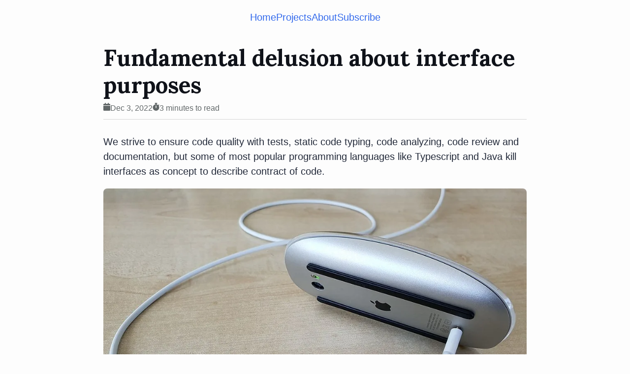

--- FILE ---
content_type: text/html; charset=utf-8
request_url: https://vitonsky.net/blog/2022/12/03/interface-expressiveness/
body_size: 6360
content:
<!DOCTYPE html><html lang="en" data-astro-cid-6x7xivyn> <head><!-- Global Metadata --><meta charset="utf-8"><meta name="viewport" content="width=device-width,initial-scale=1"><!-- <link rel="icon" type="image/svg+xml" href="/favicon.svg" /> --><link rel="icon" type="image/x-icon" href="/favicon.ico"><link rel="sitemap" href="/sitemap-index.xml"><link rel="alternate" type="application/rss+xml" title="Robert Vitonsky | Software engineering insights" href="https://vitonsky.net/rss.xml"><meta name="generator" content="Astro v5.16.15"><!-- Analytics --><script type="module">window.dataLayer=window.dataLayer||[];function a(){dataLayer.push(arguments)}a("js",new Date);a("config","G-9C2XWNMW56");</script><script async src="https://www.googletagmanager.com/gtag/js?id=G-9C2XWNMW56"></script><script type="module" src="/_astro/BaseHead.astro_astro_type_script_index_1_lang.DQny2rpp.js"></script><link rel="preconnect" href="https://fonts.googleapis.com"><link rel="preconnect" href="https://fonts.gstatic.com" crossorigin><link href="https://fonts.googleapis.com/css2?family=Lora:ital,wght@0,400..700;1,400..700&display=swap" rel="stylesheet"><!-- Canonical URL --><link rel="canonical" href="https://vitonsky.net/blog/2022/12/03/interface-expressiveness/"><!-- Primary Meta Tags --><title>Fundamental delusion about interface purposes</title><meta name="title" content="Fundamental delusion about interface purposes"><meta name="description" content="We strive to ensure code quality with tests, static code typing, code analyzing, code review and documentation, but some of most popular programming languages like Typescript and Java kill interfaces as concept to describe contract of code."><meta name="keywords" content="programming, blog, management, code quality, frontend, open source"><!-- Open Graph / Facebook --><meta property="og:type" content="website"><meta property="og:url" content="https://vitonsky.net/blog/2022/12/03/interface-expressiveness/"><meta property="og:title" content="Fundamental delusion about interface purposes"><meta property="og:description" content="We strive to ensure code quality with tests, static code typing, code analyzing, code review and documentation, but some of most popular programming languages like Typescript and Java kill interfaces as concept to describe contract of code."><meta property="og:image" content="https://vitonsky.net/_astro/Apple_Magic_Mouse.DcK3Tjf9.jpg"><!-- Twitter --><meta property="twitter:card" content="summary_large_image"><meta property="twitter:url" content="https://vitonsky.net/blog/2022/12/03/interface-expressiveness/"><meta property="twitter:title" content="Fundamental delusion about interface purposes"><meta property="twitter:description" content="We strive to ensure code quality with tests, static code typing, code analyzing, code review and documentation, but some of most popular programming languages like Typescript and Java kill interfaces as concept to describe contract of code."><meta property="twitter:image" content="https://vitonsky.net/_astro/Apple_Magic_Mouse.DcK3Tjf9.jpg"><meta name="twitter:site" content="@rvitonsky"><meta name="twitter:creator" content="@rvitonsky"><style>ul[data-astro-cid-mvvj7br5]{display:flex;flex-direction:column;gap:12px;margin:0;padding:0}ul[data-astro-cid-mvvj7br5]>li[data-astro-cid-mvvj7br5]{list-style:none}.postLink[data-astro-cid-mvvj7br5]{display:flex;flex-direction:row;justify-content:space-between;gap:1rem;border:1px solid;border-radius:8px;padding:1rem;background-color:#e6f9ff;border:1px solid #b8e4ff;background-color:#f3fdff;border:1px solid #d4efff;font-size:16px;color:#000;@media(max-width:600px){flex-direction:column}}.postLink[data-astro-cid-mvvj7br5] img[data-astro-cid-mvvj7br5]{width:200px;height:fit-content;border-radius:4px;aspect-ratio:5/3;object-fit:cover;order:1;flex-shrink:0;background:#000;@media(max-width:600px){width:100%;order:unset}}.postLink[data-astro-cid-mvvj7br5],.postLink[data-astro-cid-mvvj7br5]:hover,.postBody[data-astro-cid-mvvj7br5]{text-decoration:none}.postLink[data-astro-cid-mvvj7br5]:hover .postTitle[data-astro-cid-mvvj7br5]{text-decoration:underline solid}.related[data-astro-cid-qrrsupjr]{display:flex;flex-direction:column;gap:1rem}.tag[data-astro-cid-zjlr2la2]{display:inline-flex;gap:1px;align-items:center;vertical-align:bottom;&[data-astro-cid-zjlr2la2]:before{content:"#"}}main[data-astro-cid-3hkc47wh]{display:flex;flex-direction:column;gap:3rem}.post[data-astro-cid-3hkc47wh],.head[data-astro-cid-3hkc47wh]{display:flex;flex-direction:column;gap:1rem}.meta[data-astro-cid-3hkc47wh]{font-size:.8em;color:#616768}.body[data-astro-cid-3hkc47wh]{iframe{width:100%;height:400px;border:none;background:gray}}
.post-info[data-astro-cid-bqowslpt]{display:flex;flex-direction:column;gap:.5rem}.meta[data-astro-cid-bqowslpt]{display:flex;flex-direction:row;gap:.5rem 1rem;flex-wrap:wrap}.inline-container[data-astro-cid-bqowslpt]{display:inline-flex;gap:.5em;align-items:baseline}a[data-astro-cid-bqowslpt].inline-container{gap:.3em}.links-container[data-astro-cid-bqowslpt]{display:inline-flex;gap:.8rem;align-items:baseline;flex-wrap:wrap}.label-project[data-astro-cid-bqowslpt]{color:#9501e8}.label-announce[data-astro-cid-bqowslpt]{color:#453c82}
:root{--accent: #6a4c88;--accent-dark: #000d8a;--black: 15, 18, 25;--gray: 96, 115, 159;--gray-light: 229, 233, 240;--gray-dark: 34, 41, 57;--gray-gradient: rgba(var(--gray-light), 50%), #fff;--box-shadow: 0 2px 6px rgba(var(--gray), 25%), 0 8px 24px rgba(var(--gray), 33%), 0 16px 32px rgba(var(--gray), 33%)}body{margin:0;padding:0;text-align:left;word-wrap:break-word;color:rgb(var(--gray-dark));font-size:20px;line-height:1.5;background-color:#fdfdfd;font-family:-apple-system,BlinkMacSystemFont,Segoe UI,Roboto,Helvetica,Arial,sans-serif,"Apple Color Emoji","Segoe UI Emoji",Segoe UI Symbol;word-break:keep-all;overflow-wrap:normal}h1,h2,h3,h4,h5,h6{margin:0 0 .5rem;color:rgb(var(--black));line-height:1.2;font-family:Lora,Helvetica,Arial,sans-serif,"Apple Color Emoji","Segoe UI Emoji",Segoe UI Symbol}h1{font-size:2.3em}h2{font-size:2em}h3{font-size:1.953em}h4{font-size:1.563em}h5{font-size:1.25em}h1:not(:first-child),h2:not(:first-child),h3:not(:first-child),h4:not(:first-child),h5:not(:first-child),h6:not(:first-child){margin-top:3rem}strong,b{font-weight:700}a{color:#336aec;text-decoration:none}a[href]:hover{text-decoration:underline solid}a[href]:focus-visible,a[href]:focus{outline:2px solid;outline-offset:3px}p{margin-bottom:1em}.prose p{margin-bottom:2em}textarea{width:100%;font-size:16px}input{font-size:16px}table{width:100%}img{max-width:100%;height:auto;border-radius:8px;display:inline-block;background:#f7f7f7}code{padding:1px 5px;border-radius:2px;font-size:90%;font-weight:600;border:1px solid}pre{padding:1.5em;border-radius:8px}pre>code{all:unset}blockquote{border-left:4px solid #0148f0;padding:0 0 0 20px;margin:0;font-size:1.1em}hr{display:block;border:none;border-top:1px solid #d5d5d5;width:100%}@media(max-width:720px){body{font-size:18px}}.astro-code.github-light-high-contrast{font-size:14px;border:1px solid #dfdfdf}.main[data-astro-cid-6x7xivyn]{max-width:900px;min-height:100vh;margin:auto;display:flex;flex-direction:column;gap:1rem}.head[data-astro-cid-6x7xivyn]{padding:1em;display:flex;flex-direction:column;gap:1rem}.footer[data-astro-cid-6x7xivyn]{margin-top:auto}.head-row[data-astro-cid-6x7xivyn]{display:flex;flex-direction:row;gap:1rem;justify-content:center;flex-wrap:wrap}.body[data-astro-cid-6x7xivyn]{padding:1em}.footer[data-astro-cid-6x7xivyn]{border-top:1px solid #eee}.footerLinks[data-astro-cid-6x7xivyn]{display:grid;grid-template-columns:repeat(auto-fit,minmax(150px,1fr));gap:1rem}.footerLinks-title[data-astro-cid-6x7xivyn]{font-weight:700}.footerLinks-description[data-astro-cid-6x7xivyn]{font-size:.8em;color:gray}.footerLinks-items[data-astro-cid-6x7xivyn],.footerLinks-container[data-astro-cid-6x7xivyn]{display:flex;flex-direction:column;gap:.2em}
.heading-link[data-astro-cid-qrg3z7hn]{color:inherit;text-decoration:inherit}
</style></head> <body data-astro-cid-6x7xivyn> <div class="main" data-astro-cid-6x7xivyn> <div class="head" data-astro-cid-6x7xivyn> <div class="head-row" data-astro-cid-6x7xivyn> <a href="/" data-astro-cid-6x7xivyn> Home </a><a href="/blog/tag/project/" data-astro-cid-6x7xivyn> Projects </a><a href="/about" data-astro-cid-6x7xivyn> About </a><a href="/about#subscribe" data-astro-cid-6x7xivyn> Subscribe </a> </div> </div> <div class="body" data-astro-cid-6x7xivyn>  <main data-astro-cid-3hkc47wh> <article class="post" data-astro-cid-3hkc47wh> <div class="head" data-astro-cid-3hkc47wh> <h1 data-astro-cid-3hkc47wh>Fundamental delusion about interface purposes</h1> <div class="meta" data-astro-cid-3hkc47wh> <div class="post-info" data-astro-cid-bqowslpt> <div class="meta" data-astro-cid-bqowslpt> <span class="inline-container" data-astro-cid-bqowslpt> <svg width="0.88em" height="1em" data-astro-cid-bqowslpt="true" data-icon="fa6-solid:calendar">   <symbol id="ai:fa6-solid:calendar" viewBox="0 0 448 512"><path fill="currentColor" d="M96 32v32H48C21.5 64 0 85.5 0 112v48h448v-48c0-26.5-21.5-48-48-48h-48V32c0-17.7-14.3-32-32-32s-32 14.3-32 32v32H160V32c0-17.7-14.3-32-32-32S96 14.3 96 32m352 160H0v272c0 26.5 21.5 48 48 48h352c26.5 0 48-21.5 48-48z"/></symbol><use href="#ai:fa6-solid:calendar"></use>  </svg> <time datetime="2022-12-03T23:35:00.000Z"> Dec 3, 2022 </time> </span> <span class="inline-container" title="439 words" data-astro-cid-bqowslpt> <svg width="0.88em" height="1em" data-astro-cid-bqowslpt="true" data-icon="fa6-solid:stopwatch">   <symbol id="ai:fa6-solid:stopwatch" viewBox="0 0 448 512"><path fill="currentColor" d="M176 0c-17.7 0-32 14.3-32 32s14.3 32 32 32h16v34.4C92.3 113.8 16 200 16 304c0 114.9 93.1 208 208 208s208-93.1 208-208c0-41.8-12.3-80.7-33.5-113.2l24.1-24.1c12.5-12.5 12.5-32.8 0-45.3s-32.8-12.5-45.3 0L355.7 143c-28.1-23-62.2-38.8-99.7-44.6V64h16c17.7 0 32-14.3 32-32S289.7 0 272 0zm72 192v128c0 13.3-10.7 24-24 24s-24-10.7-24-24V192c0-13.3 10.7-24 24-24s24 10.7 24 24"/></symbol><use href="#ai:fa6-solid:stopwatch"></use>  </svg> <span data-astro-cid-bqowslpt> 3 minutes to read </span> </span> </div>  </div>  </div> </div> <hr data-astro-cid-3hkc47wh> <div class="body" data-astro-cid-3hkc47wh>  <p>We strive to ensure code quality with tests, static code typing, code analyzing, code review and documentation, but some of most popular programming languages like Typescript and Java kill interfaces as concept to describe contract of code.</p>
<p><a href="https://commons.wikimedia.org/wiki/File:Bad_design_-_Apple_Magic_Mouse_2,_unusable_when_charging.jpg" rel="nofollow"><img src="/_astro/Apple_Magic_Mouse.DcK3Tjf9_1npG6l.webp" alt loading="lazy" decoding="async" fetchpriority="auto" width="1024" height="768"></a></p>
<p><a href="https://en.wikipedia.org/wiki/Design_by_contract" rel="nofollow">Contracts in programming</a> is a specification of software component. It’s describe for another programmers how interact with code that provide contract.</p>
<p>For example, contract may describe class <code>AbstractStorage</code> and declare it have property <code>version</code> and method <code>updateVersion</code>.</p>
<p>Contract only describe how to interact with class, but not describe its implementation, so one programmer may use this class, another programmer can change logic inside this class and third programmer can make a new class that implements a contract and replace original class to own implementation for test purposes.</p>
<p>Programming languages provides mechanics to express contract ideas in the code, in Typescript and Java it’s a interface:</p>
<pre class="astro-code github-light-high-contrast" style="background-color:#fbfaf9;color:#0e1116;overflow-x:auto" tabindex="0" data-language="ts"><code><span class="line"><span style="color:#66707B">// Define interface</span></span>
<span class="line"><span style="color:#A0111F">interface</span><span style="color:#702C00"> AbstractStorage</span><span style="color:#0E1116"> {</span></span>
<span class="line"><span style="color:#702C00">	version</span><span style="color:#A0111F">:</span><span style="color:#023B95"> number</span><span style="color:#0E1116">;</span></span>
<span class="line"></span>
<span class="line"><span style="color:#622CBC">	updateVersion</span><span style="color:#A0111F">:</span><span style="color:#0E1116"> (</span><span style="color:#702C00">newVersion</span><span style="color:#A0111F">:</span><span style="color:#023B95"> number</span><span style="color:#0E1116">, </span><span style="color:#702C00">previousVersion</span><span style="color:#A0111F">:</span><span style="color:#023B95"> number</span><span style="color:#A0111F"> |</span><span style="color:#023B95"> null</span><span style="color:#0E1116">) </span><span style="color:#A0111F">=&gt;</span><span style="color:#023B95"> void</span><span style="color:#0E1116">;</span></span>
<span class="line"><span style="color:#0E1116">}</span></span>
<span class="line"></span>
<span class="line"><span style="color:#A0111F">class</span><span style="color:#702C00"> TranslationsStorage</span><span style="color:#A0111F"> implements</span><span style="color:#023B95"> AbstractStorage</span><span style="color:#0E1116"> {</span></span>
<span class="line"><span style="color:#702C00">	version</span><span style="color:#A0111F"> =</span><span style="color:#023B95"> 1</span><span style="color:#0E1116">;</span></span>
<span class="line"></span>
<span class="line"><span style="color:#622CBC">	updateVersion</span><span style="color:#0E1116">(</span><span style="color:#702C00">newVersion</span><span style="color:#A0111F">:</span><span style="color:#023B95"> number</span><span style="color:#0E1116">, </span><span style="color:#702C00">previousVersion</span><span style="color:#A0111F">:</span><span style="color:#023B95"> number</span><span style="color:#A0111F"> |</span><span style="color:#023B95"> null</span><span style="color:#0E1116">) {</span></span>
<span class="line"><span style="color:#66707B">		// ...</span></span>
<span class="line"><span style="color:#0E1116">	}</span></span>
<span class="line"><span style="color:#0E1116">}</span></span></code></pre>
<p>However, a lot of programming languages is limit a interfaces abilities to describe contracts.</p>
<p>The most popular common problem is not support a static members in interface.</p>
<p>Example for Typescript</p>
<pre class="astro-code github-light-high-contrast" style="background-color:#fbfaf9;color:#0e1116;overflow-x:auto" tabindex="0" data-language="ts"><code><span class="line"><span style="color:#66707B">// Define interface</span></span>
<span class="line"><span style="color:#A0111F">interface</span><span style="color:#702C00"> AbstractStorage</span><span style="color:#0E1116"> {</span></span>
<span class="line"><span style="color:#702C00">	version</span><span style="color:#A0111F">:</span><span style="color:#023B95"> number</span><span style="color:#0E1116">;</span></span>
<span class="line"></span>
<span class="line"><span style="color:#622CBC">	updateVersion</span><span style="color:#A0111F">:</span><span style="color:#0E1116"> (</span><span style="color:#702C00">newVersion</span><span style="color:#A0111F">:</span><span style="color:#023B95"> number</span><span style="color:#0E1116">, </span><span style="color:#702C00">previousVersion</span><span style="color:#A0111F">:</span><span style="color:#023B95"> number</span><span style="color:#A0111F"> |</span><span style="color:#023B95"> null</span><span style="color:#0E1116">) </span><span style="color:#A0111F">=&gt;</span><span style="color:#023B95"> void</span><span style="color:#0E1116">;</span></span>
<span class="line"><span style="color:#0E1116">}</span></span>
<span class="line"></span>
<span class="line"><span style="color:#66707B">// ERROR: Class &#39;TranslationsStorage&#39; incorrectly implements interface &#39;AbstractStorage&#39;.</span></span>
<span class="line"><span style="color:#66707B">//  Type &#39;TranslationsStorage&#39; is missing the following properties from type &#39;AbstractStorage&#39;: version, updateVersion</span></span>
<span class="line"><span style="color:#A0111F">class</span><span style="color:#702C00"> TranslationsStorage</span><span style="color:#A0111F"> implements</span><span style="color:#023B95"> AbstractStorage</span><span style="color:#0E1116"> {</span></span>
<span class="line"><span style="color:#A0111F">	static</span><span style="color:#702C00"> version</span><span style="color:#A0111F"> =</span><span style="color:#023B95"> 1</span><span style="color:#0E1116">;</span></span>
<span class="line"></span>
<span class="line"><span style="color:#A0111F">	static</span><span style="color:#622CBC"> updateVersion</span><span style="color:#0E1116">(</span><span style="color:#702C00">newVersion</span><span style="color:#A0111F">:</span><span style="color:#023B95"> number</span><span style="color:#0E1116">, </span><span style="color:#702C00">previousVersion</span><span style="color:#A0111F">:</span><span style="color:#023B95"> number</span><span style="color:#A0111F"> |</span><span style="color:#023B95"> null</span><span style="color:#0E1116">) {</span></span>
<span class="line"><span style="color:#66707B">		// ...</span></span>
<span class="line"><span style="color:#0E1116">	}</span></span>
<span class="line"><span style="color:#0E1116">}</span></span></code></pre>
<p>It works that because in Typescript when class implements an interface, it describes an class instance object structure, but not a class contract.</p>
<p>Typescript <a href="https://github.com/microsoft/TypeScript/issues/13462" rel="nofollow">did not introduced</a> something like <code>static</code> keyword for <code>interface</code> declaration syntax.</p>
<p>Java also <a href="https://stackoverflow.com/questions/370962/why-cant-static-methods-be-abstract-in-java" rel="nofollow">have this problem</a> and do not support an <code>abstract static</code> members in interfaces.</p>
<p>The problem of such limitations is programmers can’t express actual contract for their code, so create code that extremely hard to maintenance. An static method will exist on the class, but will not defined in interface to implement, so class contract will not precise, so contract useless.</p>
<p>Impossibility to create interface with static (abstract) member in programming language that have interface feature and ability to define static members for class it’s the same big problem as impossibility check to string type in language that have type string.</p>
<p>We have to use interfaces only to express a contract of components and interfaces in programming languages must be enough powerful to describe any external interface of components.</p>  </div> <hr data-astro-cid-3hkc47wh> <div data-astro-cid-3hkc47wh> <span data-astro-cid-3hkc47wh>Tags: </span> <a href="/blog/tag/architecture/" class="tag" data-astro-cid-zjlr2la2>architecture</a>, <a href="/blog/tag/code quality/" class="tag" data-astro-cid-zjlr2la2>code quality</a>, <a href="/blog/tag/typescript/" class="tag" data-astro-cid-zjlr2la2>typescript</a> </div> </article> <div class="related" data-astro-cid-qrrsupjr> <h3 data-astro-cid-qrrsupjr>Continue reading</h3> <ul data-astro-cid-mvvj7br5> <li data-astro-cid-mvvj7br5> <a href="/blog/2022/05/23/ui-kit-design/" class="postLink" data-astro-cid-mvvj7br5> <img src="/_astro/lego.IM53FZrM.jpg" width="1920" height="1280" format="jpg" class="astro-mvvj7br5 astro-mvvj7br5 astro-mvvj7br5 astro-mvvj7br5 astro-mvvj7br5 astro-mvvj7br5 astro-mvvj7br5 astro-mvvj7br5" data-astro-cid-mvvj7br5> <div class="postBody" data-astro-cid-mvvj7br5> <h4 class="postTitle" data-astro-cid-mvvj7br5>The most big problem of UI kits</h4> <div class="postText" data-astro-cid-mvvj7br5> UI kits are became popular and today exists really many UI libraries, but almost whole its a have one fundamental architecture problem which make this libraries not much good for wide use. The problem is a not modular design. </div> </div> </a> </li><li data-astro-cid-mvvj7br5> <a href="/blog/2023/08/16/bem-is-not-about-css/" class="postLink" data-astro-cid-mvvj7br5> <img src="/_astro/the-pusher-movie.C3J2jaLj.jpg" width="1048" height="574" format="jpg" class="astro-mvvj7br5 astro-mvvj7br5 astro-mvvj7br5 astro-mvvj7br5" data-astro-cid-mvvj7br5> <div class="postBody" data-astro-cid-mvvj7br5> <h4 class="postTitle" data-astro-cid-mvvj7br5>BEM methodology is not about CSS</h4> <div class="postText" data-astro-cid-mvvj7br5> Some developers are sure that BEM is just a way to make class names in CSS are unique and, since a modern tools allow to make names unique automatically they have no reasons to use BEM. This is a mistake with a bad consequences, BEM is are methodology about atomic code design, it gives you a standards and guides how to simplify code maintaining. </div> </div> </a> </li><li data-astro-cid-mvvj7br5> <a href="/blog/2023/01/14/pull-request-description/" class="postLink" data-astro-cid-mvvj7br5> <img src="/_astro/the-room-2003-tommy-wiseau.-SiNqxhv.png" width="1920" height="1080" format="png" class="astro-mvvj7br5 astro-mvvj7br5 astro-mvvj7br5 astro-mvvj7br5 astro-mvvj7br5 astro-mvvj7br5 astro-mvvj7br5 astro-mvvj7br5 astro-mvvj7br5" data-astro-cid-mvvj7br5> <div class="postBody" data-astro-cid-mvvj7br5> <h4 class="postTitle" data-astro-cid-mvvj7br5>Write detailed description for each pull request</h4> <div class="postText" data-astro-cid-mvvj7br5> How often you start code review and can&#39;t understand how this changes fix the problem and even don&#39;t understand is reliable this changes or not? If it periodically happens, you should start write detailed description for each pull request. </div> </div> </a> </li><li data-astro-cid-mvvj7br5> <a href="/blog/2023/09/08/typescript-and-code-quality/" class="postLink" data-astro-cid-mvvj7br5> <img src="/_astro/Anakin-Skywalker.CmQLjsf7.png" width="1920" height="1080" format="png" class="astro-mvvj7br5 astro-mvvj7br5 astro-mvvj7br5 astro-mvvj7br5 astro-mvvj7br5" data-astro-cid-mvvj7br5> <div class="postBody" data-astro-cid-mvvj7br5> <h4 class="postTitle" data-astro-cid-mvvj7br5>Refusing TypeScript is a signal that you don&#39;t care about code quality</h4> <div class="postText" data-astro-cid-mvvj7br5> A few days ago, David Heinemeier Hansson 

announced

 that Turbo 8 

is dropping TypeScript

. I&#39;m okay with that because I don&#39;t even know what Turbo 8 is. However, over the past few years, some frontend programmers have tried to sell me the idea that &quot;TypeScript is useless, just use tests&quot;. I think people with such opinions either don&#39;t care about code quality or simply don&#39;t know what TypeScript is. Here, I will explain why you should use TypeScript. </div> </div> </a> </li><li data-astro-cid-mvvj7br5> <a href="/blog/2024/05/02/retrospective-of-development-logs/" class="postLink" data-astro-cid-mvvj7br5> <img src="/_astro/Better call Saul - Gustavo Fring.B_VyTZLA.png" width="1688" height="1125" format="png" class="astro-mvvj7br5 astro-mvvj7br5 astro-mvvj7br5 astro-mvvj7br5 astro-mvvj7br5 astro-mvvj7br5" data-astro-cid-mvvj7br5> <div class="postBody" data-astro-cid-mvvj7br5> <h4 class="postTitle" data-astro-cid-mvvj7br5>Keep the logs for retrospective analysis</h4> <div class="postText" data-astro-cid-mvvj7br5> Development logs are an important part of any project because they allow us to track progress, detect problems, and investigate incidents. Remember the value and advantages of development logs, and preserve as many logs as possible. </div> </div> </a> </li> </ul>  </div>  </main>   </div> <div class="head footer" data-astro-cid-6x7xivyn> <div class="footerLinks" data-astro-cid-6x7xivyn> <div class="footerLinks-container" data-astro-cid-6x7xivyn> <div class="footerLinks-title" data-astro-cid-6x7xivyn>General</div> <div class="footerLinks-description" data-astro-cid-6x7xivyn>  </div> <div class="footerLinks-items" data-astro-cid-6x7xivyn> <a href="/" data-astro-cid-6x7xivyn> Home </a><a href="/blog/tag/project/" data-astro-cid-6x7xivyn> My projects </a><a href="/about#about-me" data-astro-cid-6x7xivyn> About me </a><a href="/about#contact" data-astro-cid-6x7xivyn> Contact with me </a> </div> </div><div class="footerLinks-container" data-astro-cid-6x7xivyn> <div class="footerLinks-title" data-astro-cid-6x7xivyn>Feeds</div> <div class="footerLinks-description" data-astro-cid-6x7xivyn> Not all things goes to my blog. I share findings on my feeds, let&#39;s be in touch </div> <div class="footerLinks-items" data-astro-cid-6x7xivyn> <a href="https://twitter.com/rvitonsky" target="_blank" data-astro-cid-6x7xivyn> Twitter </a><a href="https://bsky.app/profile/vitonsky.bsky.social" target="_blank" data-astro-cid-6x7xivyn> Bluesky </a><a href="https://mastodon.social/@vitonsky" target="_blank" data-astro-cid-6x7xivyn> Mastodon </a><a href="/rss.xml" data-astro-cid-6x7xivyn> RSS </a> </div> </div><div class="footerLinks-container" data-astro-cid-6x7xivyn> <div class="footerLinks-title" data-astro-cid-6x7xivyn>Social media</div> <div class="footerLinks-description" data-astro-cid-6x7xivyn>  </div> <div class="footerLinks-items" data-astro-cid-6x7xivyn> <a href="https://github.com/vitonsky" target="_blank" data-astro-cid-6x7xivyn> Github </a><a href="https://www.linkedin.com/in/vitonsky" target="_blank" data-astro-cid-6x7xivyn> LinkedIn </a><a href="https://stackoverflow.com/users/18680275/vitonsky" target="_blank" data-astro-cid-6x7xivyn> StackOverflow </a> </div> </div> </div> </div> </div> <script type="module" src="/_astro/BaseLayout.astro_astro_type_script_index_0_lang.B5ZBHNhG.js"></script> </body></html>

--- FILE ---
content_type: application/javascript; charset=utf-8
request_url: https://vitonsky.net/_astro/BaseHead.astro_astro_type_script_index_1_lang.DQny2rpp.js
body_size: -436
content:
import{g as a}from"./plausible.Bj36HDzR.js";a();


--- FILE ---
content_type: application/javascript; charset=utf-8
request_url: https://vitonsky.net/_astro/plausible.Bj36HDzR.js
body_size: 1072
content:
var a={},l={},h;function y(){if(h)return l;h=1,Object.defineProperty(l,"__esModule",{value:!0}),l.Plausible=void 0;let r=class{config;constructor(t){this.config=t}trackEvent(t,e){return this.sendEvent(t,e)}sendEvent(t,e){return this.sendRequest(t,{hashMode:!1,url:location.href,referrer:document.referrer||null,deviceWidth:window.innerWidth,...e})}sendRequest=async(t,e)=>{const{apiHost:n,domain:i,filter:o,transform:s}=this.config;if(o&&!o(e,t))return;s&&(e=s(e,t));const w={n:t,u:e.url,d:i,r:e.referrer,w:e.deviceWidth,h:e.hashMode?1:0,p:e&&e.props?JSON.stringify(e.props):void 0},d=await fetch(`${n}/api/event`,{method:"POST",headers:{"Content-Type":"text/plain"},body:JSON.stringify(w),keepalive:!0});if(!d.ok)throw new Error(d.statusText);await d.text()}};return l.Plausible=r,l}var c={},v;function O(){if(v)return c;v=1,Object.defineProperty(c,"__esModule",{value:!0}),c.enableAutoPageviews=void 0;const r=u=>{const t=()=>u.sendEvent("pageview"),e=()=>t(),n=history.pushState;return n&&(history.pushState=function(i,o,s){n.apply(this,[i,o,s]),e()},addEventListener("popstate",e)),t(),function(){n&&(history.pushState=n,removeEventListener("popstate",e))}};return c.enableAutoPageviews=r,c}var f={},g;function E(){if(g)return f;g=1,Object.defineProperty(f,"__esModule",{value:!0}),f.enableAutoOutboundTracking=void 0;const r=u=>{const t=e=>{for(const n of e.composedPath())n instanceof HTMLAnchorElement&&u.sendEvent("Outbound Link: Click",{props:{url:n.href}})};return document.addEventListener("click",t,{capture:!0}),function(){document.removeEventListener("click",t,{capture:!0})}};return f.enableAutoOutboundTracking=r,f}var P;function k(){return P||(P=1,(function(r){var u=a&&a.__createBinding||(Object.create?(function(e,n,i,o){o===void 0&&(o=i);var s=Object.getOwnPropertyDescriptor(n,i);(!s||("get"in s?!n.__esModule:s.writable||s.configurable))&&(s={enumerable:!0,get:function(){return n[i]}}),Object.defineProperty(e,o,s)}):(function(e,n,i,o){o===void 0&&(o=i),e[o]=n[i]})),t=a&&a.__exportStar||function(e,n){for(var i in e)i!=="default"&&!Object.prototype.hasOwnProperty.call(n,i)&&u(n,e,i)};Object.defineProperty(r,"__esModule",{value:!0}),t(y(),r),t(O(),r),t(E(),r)})(a)),a}var p=k();const _="https://vitonsky.net",A=r=>!(r.startsWith("/")||r.startsWith(".")||r.startsWith(_)||globalThis.location&&r.startsWith(globalThis.location.origin)),T=()=>{const r=new p.Plausible({domain:"vitonsky.net",apiHost:"https://uxt.vitonsky.net",filter(u,t){if(location.hostname==="localhost")return console.warn("Analytics event is skipped, since run on localhost",u),!1;if(window.localStorage.plausible_ignore==="true")return!1;if(t==="Outbound Link: Click"){const e=u.props?.url;if(typeof e!="string"||!A(e))return!1}return!0}});return p.enableAutoPageviews(r),p.enableAutoOutboundTracking(r),document.addEventListener("click",u=>{for(const t of u.composedPath()){if(!(t instanceof HTMLAnchorElement))continue;const e=t.innerText.trim(),n=120,i=e.length<=n?e:e.slice(0,n)+"...";r.trackEvent("linkClick",{props:{location:location.toString(),url:t.href,text:i}})}},{capture:!0}),r};let b=null;const S=()=>(b||(b=T()),b);export{S as g};


--- FILE ---
content_type: application/javascript; charset=utf-8
request_url: https://vitonsky.net/_astro/BaseLayout.astro_astro_type_script_index_0_lang.B5ZBHNhG.js
body_size: -306
content:
import{g as n}from"./plausible.Bj36HDzR.js";document.addEventListener("click",r=>{const e=r.target;if(!e?.matches(".head.footer a"))return;const t=e instanceof HTMLElement?e.innerText:null;n().trackEvent("Use Feature",{props:{feature:"Footer links",...t?{text:t}:{}}})},{capture:!0});
